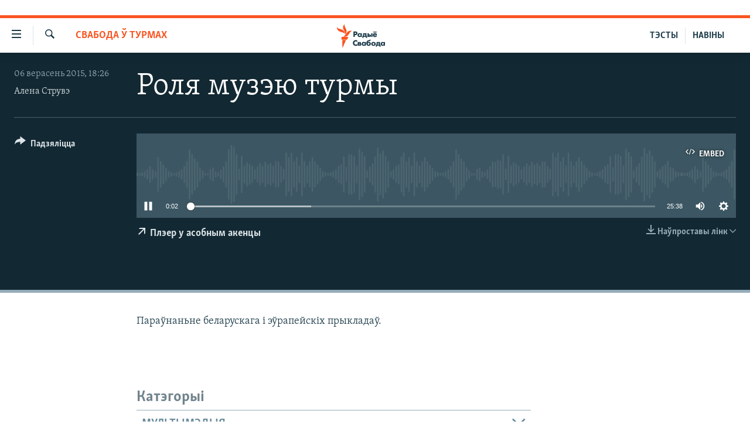

--- FILE ---
content_type: text/html; charset=utf-8
request_url: https://www.svaboda.org/a/27204756.html
body_size: 12332
content:

<!DOCTYPE html>
<html lang="be" dir="ltr" class="no-js">
<head>
<link href="/Content/responsive/RFE/be-BY/RFE-be-BY.css?&amp;av=0.0.0.0&amp;cb=368" rel="stylesheet"/>
<script src="https://tags.svaboda.org/rferl-pangea/prod/utag.sync.js"></script> <script type='text/javascript' src='https://www.youtube.com/iframe_api' async></script>
<link rel="manifest" href="/manifest.json">
<script type="text/javascript">
//a general 'js' detection, must be on top level in <head>, due to CSS performance
document.documentElement.className = "js";
var cacheBuster = "368";
var appBaseUrl = "/";
var imgEnhancerBreakpoints = [0, 144, 256, 408, 650, 1023, 1597];
var isLoggingEnabled = false;
var isPreviewPage = false;
var isLivePreviewPage = false;
if (!isPreviewPage) {
window.RFE = window.RFE || {};
window.RFE.cacheEnabledByParam = window.location.href.indexOf('nocache=1') === -1;
const url = new URL(window.location.href);
const params = new URLSearchParams(url.search);
// Remove the 'nocache' parameter
params.delete('nocache');
// Update the URL without the 'nocache' parameter
url.search = params.toString();
window.history.replaceState(null, '', url.toString());
} else {
window.addEventListener('load', function() {
const links = window.document.links;
for (let i = 0; i < links.length; i++) {
links[i].href = '#';
links[i].target = '_self';
}
})
}
var pwaEnabled = false;
var swCacheDisabled;
</script>
<meta charset="utf-8" />
<title>Роля музэю турмы</title>
<meta name="description" content="Параўнаньне беларускага і эўрапейскіх прыкладаў. " />
<meta name="keywords" content="Свабода ў турмах, " />
<meta name="viewport" content="width=device-width, initial-scale=1.0" />
<meta http-equiv="X-UA-Compatible" content="IE=edge" />
<meta name="robots" content="max-image-preview:large"><meta name="google-site-verification" content="5Mz_Kk58TB70UjzJ7dT4vgK_WYtXvz14arGonoSIVtw" />
<meta name="yandex-verification" content="831c33864193ff5b" />
<link href="https://www.svaboda.org/a/27204753.html" rel="canonical" />
<meta name="apple-mobile-web-app-title" content="Радыё Свабода" />
<meta name="apple-mobile-web-app-status-bar-style" content="black" />
<meta name="apple-itunes-app" content="app-id=1528138495, app-argument=//27204756.ltr" />
<meta content="Роля музэю турмы" property="og:title" />
<meta content="Параўнаньне беларускага і эўрапейскіх прыкладаў. " property="og:description" />
<meta content="article" property="og:type" />
<meta content="https://www.svaboda.org/a/27204756.html" property="og:url" />
<meta content="Радыё Свабода" property="og:site_name" />
<meta content="https://www.facebook.com/svaboda.org" property="article:publisher" />
<meta content="https://www.svaboda.org/Content/responsive/RFE/be-BY/img/top_logo_news.png" property="og:image" />
<meta content="1200" property="og:image:width" />
<meta content="675" property="og:image:height" />
<meta content="site logo" property="og:image:alt" />
<meta content="639500409416371" property="fb:app_id" />
<meta content="Алена Струвэ" name="Author" />
<meta content="player" name="twitter:card" />
<meta content="@svaboda" name="twitter:site" />
<meta content="https://www.svaboda.org/embed/player/article/27204756.html" name="twitter:player" />
<meta content="435" name="twitter:player:width" />
<meta content="314" name="twitter:player:height" />
<meta content="https://rfe-audio.rferl.org/br/2015/09/06/20150906-152616-br065-program.mp3" name="twitter:player:stream" />
<meta content="audio/mp3; codecs=&quot;mp3&quot;" name="twitter:player:stream:content_type" />
<meta content="Роля музэю турмы" name="twitter:title" />
<meta content="Параўнаньне беларускага і эўрапейскіх прыкладаў. " name="twitter:description" />
<link rel="amphtml" href="https://www.svaboda.org/amp/27204756.html" />
<script src="/Scripts/responsive/infographics.b?v=dVbZ-Cza7s4UoO3BqYSZdbxQZVF4BOLP5EfYDs4kqEo1&amp;av=0.0.0.0&amp;cb=368"></script>
<script src="/Scripts/responsive/loader.b?v=Q26XNwrL6vJYKjqFQRDnx01Lk2pi1mRsuLEaVKMsvpA1&amp;av=0.0.0.0&amp;cb=368"></script>
<link rel="icon" type="image/svg+xml" href="/Content/responsive/RFE/img/webApp/favicon.svg" />
<link rel="alternate icon" href="/Content/responsive/RFE/img/webApp/favicon.ico" />
<link rel="mask-icon" color="#ea6903" href="/Content/responsive/RFE/img/webApp/favicon_safari.svg" />
<link rel="apple-touch-icon" sizes="152x152" href="/Content/responsive/RFE/img/webApp/ico-152x152.png" />
<link rel="apple-touch-icon" sizes="144x144" href="/Content/responsive/RFE/img/webApp/ico-144x144.png" />
<link rel="apple-touch-icon" sizes="114x114" href="/Content/responsive/RFE/img/webApp/ico-114x114.png" />
<link rel="apple-touch-icon" sizes="72x72" href="/Content/responsive/RFE/img/webApp/ico-72x72.png" />
<link rel="apple-touch-icon-precomposed" href="/Content/responsive/RFE/img/webApp/ico-57x57.png" />
<link rel="icon" sizes="192x192" href="/Content/responsive/RFE/img/webApp/ico-192x192.png" />
<link rel="icon" sizes="128x128" href="/Content/responsive/RFE/img/webApp/ico-128x128.png" />
<meta name="msapplication-TileColor" content="#ffffff" />
<meta name="msapplication-TileImage" content="/Content/responsive/RFE/img/webApp/ico-144x144.png" />
<link rel="preload" href="/Content/responsive/fonts/Skolar-Lt_LatnCyrl_v2.4.woff" type="font/woff" as="font" crossorigin="anonymous" />
<link rel="alternate" type="application/rss+xml" title="RFE/RL - Top Stories [RSS]" href="/api/" />
<link rel="sitemap" type="application/rss+xml" href="/sitemap.xml" />
</head>
<body class=" nav-no-loaded cc_theme pg-media js-category-to-nav pg-audio nojs-images ">
<script type="text/javascript" >
var analyticsData = {url:"https://www.svaboda.org/a/27204756.html",property_id:"423",article_uid:"27204756",page_title:"Роля музэю турмы",page_type:"scheduleraudio",content_type:"audio",subcontent_type:"scheduleraudio",last_modified:"2015-09-06 15:26:16Z",pub_datetime:"2015-09-06 15:26:16Z",pub_year:"2015",pub_month:"09",pub_day:"06",pub_hour:"15",pub_weekday:"Sunday",section:"свабода ў турмах",english_section:"liberty_in_prisons",byline:"Алена Струвэ",categories:"liberty_in_prisons",domain:"www.svaboda.org",language:"Belarusian",language_service:"RFERL Belarusian",platform:"web",copied:"no",copied_article:"",copied_title:"",runs_js:"Yes",cms_release:"8.44.0.0.368",enviro_type:"prod",slug:"",entity:"RFE",short_language_service:"BEL",platform_short:"W",page_name:"Роля музэю турмы"};
</script>
<noscript><iframe src="https://www.googletagmanager.com/ns.html?id=GTM-WXZBPZ" height="0" width="0" style="display:none;visibility:hidden"></iframe></noscript><script type="text/javascript" data-cookiecategory="analytics">
var gtmEventObject = Object.assign({}, analyticsData, {event: 'page_meta_ready'});window.dataLayer = window.dataLayer || [];window.dataLayer.push(gtmEventObject);
if (top.location === self.location) { //if not inside of an IFrame
var renderGtm = "true";
if (renderGtm === "true") {
(function(w,d,s,l,i){w[l]=w[l]||[];w[l].push({'gtm.start':new Date().getTime(),event:'gtm.js'});var f=d.getElementsByTagName(s)[0],j=d.createElement(s),dl=l!='dataLayer'?'&l='+l:'';j.async=true;j.src='//www.googletagmanager.com/gtm.js?id='+i+dl;f.parentNode.insertBefore(j,f);})(window,document,'script','dataLayer','GTM-WXZBPZ');
}
}
</script>
<!--Analytics tag js version start-->
<script type="text/javascript" data-cookiecategory="analytics">
var utag_data = Object.assign({}, analyticsData, {});
if(typeof(TealiumTagFrom)==='function' && typeof(TealiumTagSearchKeyword)==='function') {
var utag_from=TealiumTagFrom();var utag_searchKeyword=TealiumTagSearchKeyword();
if(utag_searchKeyword!=null && utag_searchKeyword!=='' && utag_data["search_keyword"]==null) utag_data["search_keyword"]=utag_searchKeyword;if(utag_from!=null && utag_from!=='') utag_data["from"]=TealiumTagFrom();}
if(window.top!== window.self&&utag_data.page_type==="snippet"){utag_data.page_type = 'iframe';}
try{if(window.top!==window.self&&window.self.location.hostname===window.top.location.hostname){utag_data.platform = 'self-embed';utag_data.platform_short = 'se';}}catch(e){if(window.top!==window.self&&window.self.location.search.includes("platformType=self-embed")){utag_data.platform = 'cross-promo';utag_data.platform_short = 'cp';}}
(function(a,b,c,d){ a="https://tags.svaboda.org/rferl-pangea/prod/utag.js"; b=document;c="script";d=b.createElement(c);d.src=a;d.type="text/java"+c;d.async=true; a=b.getElementsByTagName(c)[0];a.parentNode.insertBefore(d,a); })();
</script>
<!--Analytics tag js version end-->
<!-- Analytics tag management NoScript -->
<noscript>
<img style="position: absolute; border: none;" src="https://ssc.svaboda.org/b/ss/bbgprod,bbgentityrferl/1/G.4--NS/589229490?pageName=rfe%3abel%3aw%3ascheduleraudio%3a%d0%a0%d0%be%d0%bb%d1%8f%20%d0%bc%d1%83%d0%b7%d1%8d%d1%8e%20%d1%82%d1%83%d1%80%d0%bc%d1%8b&amp;c6=%d0%a0%d0%be%d0%bb%d1%8f%20%d0%bc%d1%83%d0%b7%d1%8d%d1%8e%20%d1%82%d1%83%d1%80%d0%bc%d1%8b&amp;v36=8.44.0.0.368&amp;v6=D=c6&amp;g=https%3a%2f%2fwww.svaboda.org%2fa%2f27204756.html&amp;c1=D=g&amp;v1=D=g&amp;events=event1&amp;c16=rferl%20belarusian&amp;v16=D=c16&amp;c5=liberty_in_prisons&amp;v5=D=c5&amp;ch=%d0%a1%d0%b2%d0%b0%d0%b1%d0%be%d0%b4%d0%b0%20%d1%9e%20%d1%82%d1%83%d1%80%d0%bc%d0%b0%d1%85&amp;c15=belarusian&amp;v15=D=c15&amp;c4=audio&amp;v4=D=c4&amp;c14=27204756&amp;v14=D=c14&amp;v20=no&amp;c17=web&amp;v17=D=c17&amp;mcorgid=518abc7455e462b97f000101%40adobeorg&amp;server=www.svaboda.org&amp;pageType=D=c4&amp;ns=bbg&amp;v29=D=server&amp;v25=rfe&amp;v30=423&amp;v105=D=User-Agent " alt="analytics" width="1" height="1" /></noscript>
<!-- End of Analytics tag management NoScript -->
<div class="google-translate-container">
<div id="google_translate_element" data-page-language="be" data-included-languages="ru,be"></div>
</div>
<!--*** Accessibility links - For ScreenReaders only ***-->
<section>
<div class="sr-only">
<h2>Лінкі ўнівэрсальнага доступу</h2>
<ul>
<li><a href="#content" data-disable-smooth-scroll="1">Перайсьці да галоўнага зьместу</a></li>
<li><a href="#navigation" data-disable-smooth-scroll="1">Перайсьці да галоўнай навігацыі</a></li>
<li><a href="#txtHeaderSearch" data-disable-smooth-scroll="1">Перайсьці да пошуку</a></li>
</ul>
</div>
</section>
<div dir="ltr">
<div id="page">
<aside>
<div class="ctc-message pos-fix">
<div class="ctc-message__inner">Спасылка скапіявалася</div>
</div>
</aside>
<div class="hdr-20 hdr-20--big">
<div class="hdr-20__inner">
<div class="hdr-20__max pos-rel">
<div class="hdr-20__side hdr-20__side--primary d-flex">
<label data-for="main-menu-ctrl" data-switcher-trigger="true" data-switch-target="main-menu-ctrl" class="burger hdr-trigger pos-rel trans-trigger" data-trans-evt="click" data-trans-id="menu">
<span class="ico ico-close hdr-trigger__ico hdr-trigger__ico--close burger__ico burger__ico--close"></span>
<span class="ico ico-menu hdr-trigger__ico hdr-trigger__ico--open burger__ico burger__ico--open"></span>
</label>
<div class="menu-pnl pos-fix trans-target" data-switch-target="main-menu-ctrl" data-trans-id="menu">
<div class="menu-pnl__inner">
<nav class="main-nav menu-pnl__item menu-pnl__item--first">
<ul class="main-nav__list accordeon" data-analytics-tales="false" data-promo-name="link" data-location-name="nav,secnav">
<li class="main-nav__item accordeon__item" data-switch-target="menu-item-612">
<label class="main-nav__item-name main-nav__item-name--label accordeon__control-label" data-switcher-trigger="true" data-for="menu-item-612">
Навіны
<span class="ico ico-chevron-down main-nav__chev"></span>
</label>
<div class="main-nav__sub-list">
<a class="main-nav__item-name main-nav__item-name--link main-nav__item-name--sub" href="/naviny" title="Усе навіны" data-item-name="all-news" >Усе навіны</a>
<a class="main-nav__item-name main-nav__item-name--link main-nav__item-name--sub" href="/video-photo" title="Відэа і фота" data-item-name="videa" >Відэа і фота</a>
<a class="main-nav__item-name main-nav__item-name--link main-nav__item-name--sub" href="/people" title="Людзі" data-item-name="Society" >Людзі</a>
<a class="main-nav__item-name main-nav__item-name--link main-nav__item-name--sub" href="/politics" title="Палітыка" data-item-name="Politics" >Палітыка</a>
<a class="main-nav__item-name main-nav__item-name--link main-nav__item-name--sub" href="/economy" title="Эканоміка" data-item-name="Economics" >Эканоміка</a>
<a class="main-nav__item-name main-nav__item-name--link main-nav__item-name--sub" href="/russian-aggression-against-ukraine" title="Вайна" data-item-name="ahresija-raseji" >Вайна</a>
<a class="main-nav__item-name main-nav__item-name--link main-nav__item-name--sub" href="/belarusians-at-war" title="Беларусы на вайне" data-item-name="belarusy-na-vajnie" >Беларусы на вайне</a>
<a class="main-nav__item-name main-nav__item-name--link main-nav__item-name--sub" href="/political-prisoners" title="Палітвязьні" data-item-name="palitviazni" >Палітвязьні</a>
<a class="main-nav__item-name main-nav__item-name--link main-nav__item-name--sub" href="/culture" title="Культура" data-item-name="Culture" >Культура</a>
<a class="main-nav__item-name main-nav__item-name--link main-nav__item-name--sub" href="/calendar" title="Каляндар" data-item-name="uzo-sionnia" >Каляндар</a>
</div>
</li>
<li class="main-nav__item accordeon__item" data-switch-target="menu-item-3364">
<label class="main-nav__item-name main-nav__item-name--label accordeon__control-label" data-switcher-trigger="true" data-for="menu-item-3364">
Толькі на свабодзе
<span class="ico ico-chevron-down main-nav__chev"></span>
</label>
<div class="main-nav__sub-list">
<a class="main-nav__item-name main-nav__item-name--link main-nav__item-name--sub" href="/testy" title="Тэсты" data-item-name="Quizzes" >Тэсты</a>
<a class="main-nav__item-name main-nav__item-name--link main-nav__item-name--sub" href="/opinion" title="Блогі" data-item-name="blog" >Блогі</a>
<a class="main-nav__item-name main-nav__item-name--link main-nav__item-name--sub" href="/history-on-liberty" title="ГІСТОРЫЯ НА СВАБОДЗЕ" data-item-name="history-on-liberty" >ГІСТОРЫЯ НА СВАБОДЗЕ</a>
<a class="main-nav__item-name main-nav__item-name--link main-nav__item-name--sub" href="https://www.svaboda.org/padkasty" title="падкасты" data-item-name="podcasts" >падкасты</a>
<a class="main-nav__item-name main-nav__item-name--link main-nav__item-name--sub" href="/library" title="Кнігі" data-item-name="books" >Кнігі</a>
<a class="main-nav__item-name main-nav__item-name--link main-nav__item-name--sub" href="https://www.svaboda.org/a/32183339.html" title="Аўдыёкнігі" >Аўдыёкнігі</a>
<a class="main-nav__item-name main-nav__item-name--link main-nav__item-name--sub" href="https://www.youtube.com/channel/UCQtg_BBCxa_iGaddhQ7_jyg" title="PREMIUM" >PREMIUM</a>
<a class="main-nav__item-name main-nav__item-name--link main-nav__item-name--sub" href="/Belarusian-language" title="МОВА" data-item-name="mova" >МОВА</a>
<a class="main-nav__item-name main-nav__item-name--link main-nav__item-name--sub" href="/z/622" title="НА ХВАЛЯХ СВАБОДЫ" data-item-name="_60thanniversary" >НА ХВАЛЯХ СВАБОДЫ</a>
</div>
</li>
<li class="main-nav__item accordeon__item" data-switch-target="menu-item-3365">
<label class="main-nav__item-name main-nav__item-name--label accordeon__control-label" data-switcher-trigger="true" data-for="menu-item-3365">
Сувязь
<span class="ico ico-chevron-down main-nav__chev"></span>
</label>
<div class="main-nav__sub-list">
<a class="main-nav__item-name main-nav__item-name--link main-nav__item-name--sub" href="/circumvent-censorship" title="Абысьці блякаваньне" data-item-name="how-to-circumvent-censorship" >Абысьці блякаваньне</a>
<a class="main-nav__item-name main-nav__item-name--link main-nav__item-name--sub" href="/suviaz-z-redakcyjaj" title="Падзяліцца інфармацыяй" data-item-name="Contact us safely" >Падзяліцца інфармацыяй</a>
</div>
</li>
<li class="main-nav__item accordeon__item" data-switch-target="menu-item-1453">
<label class="main-nav__item-name main-nav__item-name--label accordeon__control-label" data-switcher-trigger="true" data-for="menu-item-1453">
ПАДПІСАЦЦА
<span class="ico ico-chevron-down main-nav__chev"></span>
</label>
<div class="main-nav__sub-list">
<a class="main-nav__item-name main-nav__item-name--link main-nav__item-name--sub" href="/rss.html?tab=Rss" title="RSS" >RSS</a>
<a class="main-nav__item-name main-nav__item-name--link main-nav__item-name--sub" href="https://www.svaboda.org/padkasty" title="падкасты" >падкасты</a>
<a class="main-nav__item-name main-nav__item-name--link main-nav__item-name--sub" href="http://facebook.com/svaboda.org" title="facebook" target="_blank" rel="noopener">facebook</a>
<a class="main-nav__item-name main-nav__item-name--link main-nav__item-name--sub" href="http://twitter.com/svaboda" title="twitter" target="_blank" rel="noopener">twitter</a>
</div>
</li>
</ul>
</nav>
<div class="menu-pnl__item menu-pnl__item--social">
<h5 class="menu-pnl__sub-head">Сачыце за абнаўленьнямі</h5>
<a href="https://www.facebook.com/svaboda.org" title="Мы на Фэйсбуку" data-analytics-text="follow_on_facebook" class="btn btn--rounded btn--social-inverted menu-pnl__btn js-social-btn btn-facebook" target="_blank" rel="noopener">
<span class="ico ico-facebook-alt ico--rounded"></span>
</a>
<a href="https://twitter.com/svaboda" title="Мы на Твітэры" data-analytics-text="follow_on_twitter" class="btn btn--rounded btn--social-inverted menu-pnl__btn js-social-btn btn-twitter" target="_blank" rel="noopener">
<span class="ico ico-twitter ico--rounded"></span>
</a>
<a href="https://www.youtube.com/channel/UC5rVi7GRsGLGNK2T2JzwoFA?sub_confirmation=1" title="Мы на Youtube" data-analytics-text="follow_on_youtube" class="btn btn--rounded btn--social-inverted menu-pnl__btn js-social-btn btn-youtube" target="_blank" rel="noopener">
<span class="ico ico-youtube ico--rounded"></span>
</a>
<a href="https://soundcloud.com/svaboda" title="Мы на SoundCloud" data-analytics-text="follow_on_soundcloud" class="btn btn--rounded btn--social-inverted menu-pnl__btn js-social-btn btn-soundcloud" target="_blank" rel="noopener">
<span class="ico ico-soundcloud ico--rounded"></span>
</a>
<a href="https://www.instagram.com/radiosvaboda/" title="Мы на Instagram" data-analytics-text="follow_on_instagram" class="btn btn--rounded btn--social-inverted menu-pnl__btn js-social-btn btn-instagram" target="_blank" rel="noopener">
<span class="ico ico-instagram ico--rounded"></span>
</a>
<a href="https://t.me/radiosvaboda" title="Мы на Telegram" data-analytics-text="follow_on_telegram" class="btn btn--rounded btn--social-inverted menu-pnl__btn js-social-btn btn-telegram" target="_blank" rel="noopener">
<span class="ico ico-telegram ico--rounded"></span>
</a>
</div>
<div class="menu-pnl__item">
<a href="/navigation/allsites" class="menu-pnl__item-link">
<span class="ico ico-languages "></span>
Усе сайты РС/РСЭ
</a>
</div>
</div>
</div>
<label data-for="top-search-ctrl" data-switcher-trigger="true" data-switch-target="top-search-ctrl" class="top-srch-trigger hdr-trigger">
<span class="ico ico-close hdr-trigger__ico hdr-trigger__ico--close top-srch-trigger__ico top-srch-trigger__ico--close"></span>
<span class="ico ico-search hdr-trigger__ico hdr-trigger__ico--open top-srch-trigger__ico top-srch-trigger__ico--open"></span>
</label>
<div class="srch-top srch-top--in-header" data-switch-target="top-search-ctrl">
<div class="container">
<form action="/s" class="srch-top__form srch-top__form--in-header" id="form-topSearchHeader" method="get" role="search"><label for="txtHeaderSearch" class="sr-only">Шукаць</label>
<input type="text" id="txtHeaderSearch" name="k" placeholder="шукаць тэкст..." accesskey="s" value="" class="srch-top__input analyticstag-event" onkeydown="if (event.keyCode === 13) { FireAnalyticsTagEventOnSearch('search', $dom.get('#txtHeaderSearch')[0].value) }" />
<button title="Шукаць" type="submit" class="btn btn--top-srch analyticstag-event" onclick="FireAnalyticsTagEventOnSearch('search', $dom.get('#txtHeaderSearch')[0].value) ">
<span class="ico ico-search"></span>
</button></form>
</div>
</div>
<a href="/" class="main-logo-link">
<img src="/Content/responsive/RFE/be-BY/img/logo-compact.svg" class="main-logo main-logo--comp" alt="site logo">
<img src="/Content/responsive/RFE/be-BY/img/logo.svg" class="main-logo main-logo--big" alt="site logo">
</a>
</div>
<div class="hdr-20__side hdr-20__side--secondary d-flex">
<a href="/z/16621" title="НАВІНЫ" class="hdr-20__secondary-item hdr-20__secondary-item--lang" data-item-name="satellite">
НАВІНЫ
</a>
<a href="https://www.svaboda.org/testy" title="ТЭСТЫ" class="hdr-20__secondary-item hdr-20__secondary-item--lang" data-item-name="satellite">
ТЭСТЫ
</a>
<a href="/s" title="Шукаць" class="hdr-20__secondary-item hdr-20__secondary-item--search" data-item-name="search">
<span class="ico ico-search hdr-20__secondary-icon hdr-20__secondary-icon--search"></span>
</a>
<div class="srch-bottom">
<form action="/s" class="srch-bottom__form d-flex" id="form-bottomSearch" method="get" role="search"><label for="txtSearch" class="sr-only">Шукаць</label>
<input type="search" id="txtSearch" name="k" placeholder="шукаць тэкст..." accesskey="s" value="" class="srch-bottom__input analyticstag-event" onkeydown="if (event.keyCode === 13) { FireAnalyticsTagEventOnSearch('search', $dom.get('#txtSearch')[0].value) }" />
<button title="Шукаць" type="submit" class="btn btn--bottom-srch analyticstag-event" onclick="FireAnalyticsTagEventOnSearch('search', $dom.get('#txtSearch')[0].value) ">
<span class="ico ico-search"></span>
</button></form>
</div>
</div>
<img src="/Content/responsive/RFE/be-BY/img/logo-print.gif" class="logo-print" alt="site logo">
<img src="/Content/responsive/RFE/be-BY/img/logo-print_color.png" class="logo-print logo-print--color" alt="site logo">
</div>
</div>
</div>
<script>
if (document.body.className.indexOf('pg-home') > -1) {
var nav2In = document.querySelector('.hdr-20__inner');
var nav2Sec = document.querySelector('.hdr-20__side--secondary');
var secStyle = window.getComputedStyle(nav2Sec);
if (nav2In && window.pageYOffset < 150 && secStyle['position'] !== 'fixed') {
nav2In.classList.add('hdr-20__inner--big')
}
}
</script>
<div class="c-hlights c-hlights--breaking c-hlights--no-item" data-hlight-display="mobile,desktop">
<div class="c-hlights__wrap container p-0">
<div class="c-hlights__nav">
<a role="button" href="#" title="Папярэдняя старонка">
<span class="ico ico-chevron-backward m-0"></span>
<span class="sr-only">Папярэдняя старонка</span>
</a>
<a role="button" href="#" title="Наступная старонка">
<span class="ico ico-chevron-forward m-0"></span>
<span class="sr-only">Наступная старонка</span>
</a>
</div>
<span class="c-hlights__label">
<span class="">Гарачыя навіны!</span>
<span class="switcher-trigger">
<label data-for="more-less-1" data-switcher-trigger="true" class="switcher-trigger__label switcher-trigger__label--more p-b-0" title="Паказаць яшчэ">
<span class="ico ico-chevron-down"></span>
</label>
<label data-for="more-less-1" data-switcher-trigger="true" class="switcher-trigger__label switcher-trigger__label--less p-b-0" title="Паказаць менш">
<span class="ico ico-chevron-up"></span>
</label>
</span>
</span>
<ul class="c-hlights__items switcher-target" data-switch-target="more-less-1">
</ul>
</div>
</div> <div id="content">
<div class="media-container">
<div class="container">
<div class="hdr-container">
<div class="row">
<div class="col-category col-xs-12 col-md-2 pull-left"> <div class="category js-category">
<a class="" href="/z/7729">Свабода ў турмах</a> </div>
</div><div class="col-title col-xs-12 col-lg-10 pull-right"> <h1 class="">
Роля музэю турмы
</h1>
</div><div class="col-publishing-details col-xs-12 col-md-2 pull-left"> <div class="publishing-details ">
<div class="published">
<span class="date" >
<time pubdate="pubdate" datetime="2015-09-06T18:26:16+03:00">
06 верасень 2015, 18:26
</time>
</span>
</div>
<div class="links">
<ul class="links__list links__list--column">
<li class="links__item">
<a class="links__item-link" href="/author/алена-струвэ/urmpm" title="Алена Струвэ">Алена Струвэ</a>
</li>
</ul>
</div>
</div>
</div><div class="col-lg-12 separator"> <div class="separator">
<hr class="title-line" />
</div>
</div><div class="col-multimedia col-xs-12 col-md-10 pull-right"> <div class="media-pholder media-pholder--audio ">
<div class="c-sticky-container" data-poster="">
<div class="c-sticky-element" data-sp_api="pangea-video" data-persistent data-persistent-browse-out >
<div class="c-mmp c-mmp--enabled c-mmp--loading c-mmp--audio c-mmp--detail c-sticky-element__swipe-el"
data-player_id="" data-title="Роля музэю турмы" data-hide-title="False"
data-breakpoint_s="320" data-breakpoint_m="640" data-breakpoint_l="992"
data-hlsjs-src="/Scripts/responsive/hls.b"
data-bypass-dash-for-vod="true"
data-bypass-dash-for-live-video="true"
data-bypass-dash-for-live-audio="true"
id="player27204756">
<div class="c-mmp__poster js-poster">
</div>
<a class="c-mmp__fallback-link" href="https://rfe-audio.rferl.org/br/2015/09/06/20150906-152616-br065-program.mp3">
<span class="c-mmp__fallback-link-icon">
<span class="ico ico-audio"></span>
</span>
</a>
<div class="c-spinner">
<img src="/Content/responsive/img/player-spinner.png" alt="пачакайце" title="пачакайце" />
</div>
<div class="c-mmp__player">
<audio src="https://rfe-audio.rferl.org/br/2015/09/06/20150906-152616-br065-program.mp3" data-fallbacksrc="" data-fallbacktype="" data-type="audio/mp3" data-info="64 kbps" data-sources="[{&quot;AmpSrc&quot;:&quot;https://rfe-audio.rferl.org/br/2015/09/06/20150906-152616-br065-program_hq.mp3&quot;,&quot;Src&quot;:&quot;https://rfe-audio.rferl.org/br/2015/09/06/20150906-152616-br065-program_hq.mp3&quot;,&quot;Type&quot;:&quot;audio/mp3&quot;,&quot;DataInfo&quot;:&quot;128 kbps&quot;,&quot;Url&quot;:null,&quot;BlockAutoTo&quot;:null,&quot;BlockAutoFrom&quot;:null}]" data-pub_datetime="2015-09-07 08:30:00Z" data-lt-on-play="0" data-lt-url="" data-autoplay data-preload webkit-playsinline="webkit-playsinline" playsinline="playsinline" style="width:100%;height:140px" title="Роля музэю турмы">
</audio>
</div>
<div class="c-mmp__overlay c-mmp__overlay--title c-mmp__overlay--partial c-mmp__overlay--disabled c-mmp__overlay--slide-from-top js-c-mmp__title-overlay">
<span class="c-mmp__overlay-actions c-mmp__overlay-actions-top js-overlay-actions">
<span class="c-mmp__overlay-actions-link c-mmp__overlay-actions-link--embed js-btn-embed-overlay" title="Embed">
<span class="c-mmp__overlay-actions-link-ico ico ico-embed-code"></span>
<span class="c-mmp__overlay-actions-link-text">Embed</span>
</span>
<span class="c-mmp__overlay-actions-link c-mmp__overlay-actions-link--close-sticky c-sticky-element__close-el" title="close">
<span class="c-mmp__overlay-actions-link-ico ico ico-close"></span>
</span>
</span>
<div class="c-mmp__overlay-title js-overlay-title">
<h5 class="c-mmp__overlay-media-title">
<a class="js-media-title-link" href="/a/27204756.html" target="_blank" rel="noopener" title="Роля музэю турмы">Роля музэю турмы</a>
</h5>
</div>
</div>
<div class="c-mmp__overlay c-mmp__overlay--sharing c-mmp__overlay--disabled c-mmp__overlay--slide-from-bottom js-c-mmp__sharing-overlay">
<span class="c-mmp__overlay-actions">
<span class="c-mmp__overlay-actions-link c-mmp__overlay-actions-link--embed js-btn-embed-overlay" title="Embed">
<span class="c-mmp__overlay-actions-link-ico ico ico-embed-code"></span>
<span class="c-mmp__overlay-actions-link-text">Embed</span>
</span>
<span class="c-mmp__overlay-actions-link c-mmp__overlay-actions-link--close js-btn-close-overlay" title="close">
<span class="c-mmp__overlay-actions-link-ico ico ico-close"></span>
</span>
</span>
<div class="c-mmp__overlay-tabs">
<div class="c-mmp__overlay-tab c-mmp__overlay-tab--disabled c-mmp__overlay-tab--slide-backward js-tab-embed-overlay" data-trigger="js-btn-embed-overlay" data-embed-source="//www.svaboda.org/embed/player/0/27204756.html?type=audio" role="form">
<div class="c-mmp__overlay-body c-mmp__overlay-body--centered-vertical">
<div class="column">
<div class="c-mmp__status-msg ta-c js-message-embed-code-copied" role="tooltip">
The code has been copied to your clipboard.
</div>
<div class="c-mmp__form-group ta-c">
<input type="text" name="embed_code" class="c-mmp__input-text js-embed-code" dir="ltr" value="" readonly />
<span class="c-mmp__input-btn js-btn-copy-embed-code" title="Copy to clipboard"><span class="ico ico-content-copy"></span></span>
</div>
</div>
</div>
</div>
<div class="c-mmp__overlay-tab c-mmp__overlay-tab--disabled c-mmp__overlay-tab--slide-forward js-tab-sharing-overlay" data-trigger="js-btn-sharing-overlay" role="form">
<div class="c-mmp__overlay-body c-mmp__overlay-body--centered-vertical">
<div class="column">
<div class="c-mmp__status-msg ta-c js-message-share-url-copied" role="tooltip">
The URL has been copied to your clipboard
</div>
<div class="not-apply-to-sticky audio-fl-bwd">
<aside class="player-content-share share share--mmp" role="complementary"
data-share-url="https://www.svaboda.org/a/27204756.html" data-share-title="Роля музэю турмы" data-share-text="">
<ul class="share__list">
<li class="share__item">
<a href="https://facebook.com/sharer.php?u=https%3a%2f%2fwww.svaboda.org%2fa%2f27204756.html"
data-analytics-text="share_on_facebook"
title="Facebook" target="_blank"
class="btn bg-transparent js-social-btn">
<span class="ico ico-facebook fs_xl "></span>
</a>
</li>
<li class="share__item">
<a href="https://twitter.com/share?url=https%3a%2f%2fwww.svaboda.org%2fa%2f27204756.html&amp;text=%d0%a0%d0%be%d0%bb%d1%8f+%d0%bc%d1%83%d0%b7%d1%8d%d1%8e+%d1%82%d1%83%d1%80%d0%bc%d1%8b"
data-analytics-text="share_on_twitter"
title="X (Twitter)" target="_blank"
class="btn bg-transparent js-social-btn">
<span class="ico ico-twitter fs_xl "></span>
</a>
</li>
<li class="share__item">
<a href="/a/27204756.html" title="Share this media" class="btn bg-transparent" target="_blank" rel="noopener">
<span class="ico ico-ellipsis fs_xl "></span>
</a>
</li>
</ul>
</aside>
</div>
<hr class="c-mmp__separator-line audio-fl-bwd xs-hidden s-hidden" />
<div class="c-mmp__form-group ta-c audio-fl-bwd xs-hidden s-hidden">
<input type="text" name="share_url" class="c-mmp__input-text js-share-url" value="https://www.svaboda.org/a/27204756.html" dir="ltr" readonly />
<span class="c-mmp__input-btn js-btn-copy-share-url" title="Copy to clipboard"><span class="ico ico-content-copy"></span></span>
</div>
</div>
</div>
</div>
</div>
</div>
<div class="c-mmp__overlay c-mmp__overlay--settings c-mmp__overlay--disabled c-mmp__overlay--slide-from-bottom js-c-mmp__settings-overlay">
<span class="c-mmp__overlay-actions">
<span class="c-mmp__overlay-actions-link c-mmp__overlay-actions-link--close js-btn-close-overlay" title="close">
<span class="c-mmp__overlay-actions-link-ico ico ico-close"></span>
</span>
</span>
<div class="c-mmp__overlay-body c-mmp__overlay-body--centered-vertical">
<div class="column column--scrolling js-sources"></div>
</div>
</div>
<div class="c-mmp__overlay c-mmp__overlay--disabled js-c-mmp__disabled-overlay">
<div class="c-mmp__overlay-body c-mmp__overlay-body--centered-vertical">
<div class="column">
<p class="ta-c"><span class="ico ico-clock"></span>No media source currently available</p>
</div>
</div>
</div>
<div class="c-mmp__cpanel-container js-cpanel-container">
<div class="c-mmp__cpanel c-mmp__cpanel--hidden">
<div class="c-mmp__cpanel-playback-controls">
<span class="c-mmp__cpanel-btn c-mmp__cpanel-btn--play js-btn-play" title="play">
<span class="ico ico-play m-0"></span>
</span>
<span class="c-mmp__cpanel-btn c-mmp__cpanel-btn--pause js-btn-pause" title="pause">
<span class="ico ico-pause m-0"></span>
</span>
</div>
<div class="c-mmp__cpanel-progress-controls">
<span class="c-mmp__cpanel-progress-controls-current-time js-current-time" dir="ltr">0:00</span>
<span class="c-mmp__cpanel-progress-controls-duration js-duration" dir="ltr">
0:25:38
</span>
<span class="c-mmp__indicator c-mmp__indicator--horizontal" dir="ltr">
<span class="c-mmp__indicator-lines js-progressbar">
<span class="c-mmp__indicator-line c-mmp__indicator-line--range js-playback-range" style="width:100%"></span>
<span class="c-mmp__indicator-line c-mmp__indicator-line--buffered js-playback-buffered" style="width:0%"></span>
<span class="c-mmp__indicator-line c-mmp__indicator-line--tracked js-playback-tracked" style="width:0%"></span>
<span class="c-mmp__indicator-line c-mmp__indicator-line--played js-playback-played" style="width:0%"></span>
<span class="c-mmp__indicator-line c-mmp__indicator-line--live js-playback-live"><span class="strip"></span></span>
<span class="c-mmp__indicator-btn ta-c js-progressbar-btn">
<button class="c-mmp__indicator-btn-pointer" type="button"></button>
</span>
<span class="c-mmp__badge c-mmp__badge--tracked-time c-mmp__badge--hidden js-progressbar-indicator-badge" dir="ltr" style="left:0%">
<span class="c-mmp__badge-text js-progressbar-indicator-badge-text">0:00</span>
</span>
</span>
</span>
</div>
<div class="c-mmp__cpanel-additional-controls">
<span class="c-mmp__cpanel-additional-controls-volume js-volume-controls">
<span class="c-mmp__cpanel-btn c-mmp__cpanel-btn--volume js-btn-volume" title="volume">
<span class="ico ico-volume-unmuted m-0"></span>
</span>
<span class="c-mmp__indicator c-mmp__indicator--vertical js-volume-panel" dir="ltr">
<span class="c-mmp__indicator-lines js-volumebar">
<span class="c-mmp__indicator-line c-mmp__indicator-line--range js-volume-range" style="height:100%"></span>
<span class="c-mmp__indicator-line c-mmp__indicator-line--volume js-volume-level" style="height:0%"></span>
<span class="c-mmp__indicator-slider">
<span class="c-mmp__indicator-btn ta-c c-mmp__indicator-btn--hidden js-volumebar-btn">
<button class="c-mmp__indicator-btn-pointer" type="button"></button>
</span>
</span>
</span>
</span>
</span>
<div class="c-mmp__cpanel-additional-controls-settings js-settings-controls">
<span class="c-mmp__cpanel-btn c-mmp__cpanel-btn--settings-overlay js-btn-settings-overlay" title="source switch">
<span class="ico ico-settings m-0"></span>
</span>
<span class="c-mmp__cpanel-btn c-mmp__cpanel-btn--settings-expand js-btn-settings-expand" title="source switch">
<span class="ico ico-settings m-0"></span>
</span>
<div class="c-mmp__expander c-mmp__expander--sources js-c-mmp__expander--sources">
<div class="c-mmp__expander-content js-sources"></div>
</div>
</div>
</div>
</div>
</div>
</div>
</div>
</div>
<div class="media-download">
<div class="simple-menu">
<span class="handler">
<span class="ico ico-download"></span>
<span class="label">Наўпроставы лінк</span>
<span class="ico ico-chevron-down"></span>
</span>
<div class="inner">
<ul class="subitems">
<li class="subitem">
<a href="https://rfe-audio.rferl.org/br/2015/09/06/20150906-152616-br065-program.ra?download=1" title="34 kbps | Real Audio" class="handler"
onclick="FireAnalyticsTagEventOnDownload(this, 'audio', 27204756, 'Роля музэю турмы', null, 'Алена Струвэ', '2015', '09', '07')">
34 kbps | Real Audio
</a>
</li>
<li class="subitem">
<a href="https://rfe-audio.rferl.org/br/2015/09/06/20150906-152616-br065-program.wma?download=1" title="36 kbps | Windows Media" class="handler"
onclick="FireAnalyticsTagEventOnDownload(this, 'audio', 27204756, 'Роля музэю турмы', null, 'Алена Струвэ', '2015', '09', '07')">
36 kbps | Windows Media
</a>
</li>
<li class="subitem">
<a href="https://rfe-audio.rferl.org/br/2015/09/06/20150906-152616-br065-program.mp3?download=1" title="64 kbps | MP3" class="handler"
onclick="FireAnalyticsTagEventOnDownload(this, 'audio', 27204756, 'Роля музэю турмы', null, 'Алена Струвэ', '2015', '09', '07')">
64 kbps | MP3
</a>
</li>
<li class="subitem">
<a href="https://rfe-audio.rferl.org/br/2015/09/06/20150906-152616-br065-program_hq.mp3?download=1" title="128 kbps | MP3" class="handler"
onclick="FireAnalyticsTagEventOnDownload(this, 'audio', 27204756, 'Роля музэю турмы', null, 'Алена Струвэ', '2015', '09', '07')">
128 kbps | MP3
</a>
</li>
</ul>
</div>
</div>
</div>
<button class="btn btn--link btn-popout-player" data-default-display="block" data-popup-url="/pp/27204756/ppt0.html" title="Плэер у асобным акенцы">
<span class="ico ico-arrow-top-right"></span>
<span class="text">Плэер у асобным акенцы</span>
</button>
</div>
</div><div class="col-xs-12 col-md-2 pull-left article-share pos-rel"> <div class="share--box">
<div class="sticky-share-container" style="display:none">
<div class="container">
<a href="https://www.svaboda.org" id="logo-sticky-share">&nbsp;</a>
<div class="pg-title pg-title--sticky-share">
Роля музэю турмы
</div>
<div class="sticked-nav-actions">
<!--This part is for sticky navigation display-->
<p class="buttons link-content-sharing p-0 ">
<button class="btn btn--link btn-content-sharing p-t-0 " id="btnContentSharing" value="text" role="Button" type="" title="Паказаць больш варыянтаў падзяліцца">
<span class="ico ico-share ico--l"></span>
<span class="btn__text ">
Падзяліцца
</span>
</button>
</p>
<aside class="content-sharing js-content-sharing js-content-sharing--apply-sticky content-sharing--sticky"
role="complementary"
data-share-url="https://www.svaboda.org/a/27204756.html" data-share-title="Роля музэю турмы" data-share-text="Параўнаньне беларускага і эўрапейскіх прыкладаў. ">
<div class="content-sharing__popover">
<h6 class="content-sharing__title">Падзяліцца</h6>
<button href="#close" id="btnCloseSharing" class="btn btn--text-like content-sharing__close-btn">
<span class="ico ico-close ico--l"></span>
</button>
<ul class="content-sharing__list">
<li class="content-sharing__item">
<div class="ctc ">
<input type="text" class="ctc__input" readonly="readonly">
<a href="" js-href="https://www.svaboda.org/a/27204756.html" class="content-sharing__link ctc__button">
<span class="ico ico-copy-link ico--rounded ico--s"></span>
<span class="content-sharing__link-text">Капіяваць спасылку</span>
</a>
</div>
</li>
<li class="content-sharing__item">
<a href="https://facebook.com/sharer.php?u=https%3a%2f%2fwww.svaboda.org%2fa%2f27204756.html"
data-analytics-text="share_on_facebook"
title="Facebook" target="_blank"
class="content-sharing__link js-social-btn">
<span class="ico ico-facebook ico--rounded ico--s"></span>
<span class="content-sharing__link-text">Facebook</span>
</a>
</li>
<li class="content-sharing__item">
<a href="https://twitter.com/share?url=https%3a%2f%2fwww.svaboda.org%2fa%2f27204756.html&amp;text=%d0%a0%d0%be%d0%bb%d1%8f+%d0%bc%d1%83%d0%b7%d1%8d%d1%8e+%d1%82%d1%83%d1%80%d0%bc%d1%8b"
data-analytics-text="share_on_twitter"
title="X (Twitter)" target="_blank"
class="content-sharing__link js-social-btn">
<span class="ico ico-twitter ico--rounded ico--s"></span>
<span class="content-sharing__link-text">X (Twitter)</span>
</a>
</li>
<li class="content-sharing__item">
<a href="https://telegram.me/share/url?url=https%3a%2f%2fwww.svaboda.org%2fa%2f27204756.html"
data-analytics-text="share_on_telegram"
title="Telegram" target="_blank"
class="content-sharing__link js-social-btn">
<span class="ico ico-telegram ico--rounded ico--s"></span>
<span class="content-sharing__link-text">Telegram</span>
</a>
</li>
<li class="content-sharing__item">
<a href="mailto:?body=https%3a%2f%2fwww.svaboda.org%2fa%2f27204756.html&amp;subject=Роля музэю турмы"
title="Email"
class="content-sharing__link ">
<span class="ico ico-email ico--rounded ico--s"></span>
<span class="content-sharing__link-text">Email</span>
</a>
</li>
</ul>
</div>
</aside>
</div>
</div>
</div>
<div class="links">
<p class="buttons link-content-sharing p-0 ">
<button class="btn btn--link btn-content-sharing p-t-0 " id="btnContentSharing" value="text" role="Button" type="" title="Паказаць больш варыянтаў падзяліцца">
<span class="ico ico-share ico--l"></span>
<span class="btn__text ">
Падзяліцца
</span>
</button>
</p>
<aside class="content-sharing js-content-sharing " role="complementary"
data-share-url="https://www.svaboda.org/a/27204756.html" data-share-title="Роля музэю турмы" data-share-text="Параўнаньне беларускага і эўрапейскіх прыкладаў. ">
<div class="content-sharing__popover">
<h6 class="content-sharing__title">Падзяліцца</h6>
<button href="#close" id="btnCloseSharing" class="btn btn--text-like content-sharing__close-btn">
<span class="ico ico-close ico--l"></span>
</button>
<ul class="content-sharing__list">
<li class="content-sharing__item">
<div class="ctc ">
<input type="text" class="ctc__input" readonly="readonly">
<a href="" js-href="https://www.svaboda.org/a/27204756.html" class="content-sharing__link ctc__button">
<span class="ico ico-copy-link ico--rounded ico--l"></span>
<span class="content-sharing__link-text">Капіяваць спасылку</span>
</a>
</div>
</li>
<li class="content-sharing__item">
<a href="https://facebook.com/sharer.php?u=https%3a%2f%2fwww.svaboda.org%2fa%2f27204756.html"
data-analytics-text="share_on_facebook"
title="Facebook" target="_blank"
class="content-sharing__link js-social-btn">
<span class="ico ico-facebook ico--rounded ico--l"></span>
<span class="content-sharing__link-text">Facebook</span>
</a>
</li>
<li class="content-sharing__item">
<a href="https://twitter.com/share?url=https%3a%2f%2fwww.svaboda.org%2fa%2f27204756.html&amp;text=%d0%a0%d0%be%d0%bb%d1%8f+%d0%bc%d1%83%d0%b7%d1%8d%d1%8e+%d1%82%d1%83%d1%80%d0%bc%d1%8b"
data-analytics-text="share_on_twitter"
title="X (Twitter)" target="_blank"
class="content-sharing__link js-social-btn">
<span class="ico ico-twitter ico--rounded ico--l"></span>
<span class="content-sharing__link-text">X (Twitter)</span>
</a>
</li>
<li class="content-sharing__item">
<a href="https://telegram.me/share/url?url=https%3a%2f%2fwww.svaboda.org%2fa%2f27204756.html"
data-analytics-text="share_on_telegram"
title="Telegram" target="_blank"
class="content-sharing__link js-social-btn">
<span class="ico ico-telegram ico--rounded ico--l"></span>
<span class="content-sharing__link-text">Telegram</span>
</a>
</li>
<li class="content-sharing__item">
<a href="mailto:?body=https%3a%2f%2fwww.svaboda.org%2fa%2f27204756.html&amp;subject=Роля музэю турмы"
title="Email"
class="content-sharing__link ">
<span class="ico ico-email ico--rounded ico--l"></span>
<span class="content-sharing__link-text">Email</span>
</a>
</li>
</ul>
</div>
</aside>
</div>
</div>
</div>
</div>
</div>
</div>
</div>
<div class="container">
<div class="body-container">
<div class="row">
<div class="col-xs-12 col-sm-12 col-md-7 col-lg-7 col-md-offset-2 col-lg-offset-2 pull-left bottom-offset content-offset">
<div class="intro" >
<p >Параўнаньне беларускага і эўрапейскіх прыкладаў. </p>
</div>
</div>
<div class="col-xs-12 col-md-7 col-md-offset-2 pull-left"> <div class="content-offset">
<div class="category-menu media-block-wrap">
<h3 class="section-head">Катэгорыі</h3>
<ul>
<li class="category">
<span class="category-link">
<span class="ico ico-chevron-down pull-right"></span>
<strong>Мультымэдыя</strong>
</span>
<div class="row">
<div class="items col-xs-12 collapsed">
<div class="row">
<ul>
<li class="col-xs-6 col-sm-4 col-md-4 col-lg-4">
<div class="media-block with-category">
<a href="/a/33593838.html" class="img-wrap img-wrap--t-spac img-wrap--size-4" title="&#171;Антошкіна, 3&#187;. Палітзьняволеныя жанчыны пра калёнію ў Гомлі">
<div class="thumb thumb16_9">
<noscript class="nojs-img">
<img src="https://gdb.rferl.org/4fe2933a-cd64-4ef8-f249-08ddfa9b841d_w160_r1.jpg" alt="Belarus — Women who was political prisoners, cover, 10Nov2025" />
</noscript>
<img data-src="https://gdb.rferl.org/4fe2933a-cd64-4ef8-f249-08ddfa9b841d_w33_r1.jpg" src="" alt="Belarus — Women who was political prisoners, cover, 10Nov2025" class=""/>
</div>
<span class="ico ico-video ico--media-type"></span>
</a>
<div class="media-block__content">
<a href="/a/33593838.html">
<h4 class="media-block__title media-block__title--size-4" title="&#171;Антошкіна, 3&#187;. Палітзьняволеныя жанчыны пра калёнію ў Гомлі">
&#171;Антошкіна, 3&#187;. Палітзьняволеныя жанчыны пра калёнію ў Гомлі
</h4>
</a>
</div>
</div>
</li>
<li class="col-xs-6 col-sm-4 col-md-4 col-lg-4">
<div class="media-block with-category">
<a href="/a/33590782.html" class="img-wrap img-wrap--t-spac img-wrap--size-4" title="Новы падручнік па гісторыі: пра Лукашэнку — 46 разоў">
<div class="thumb thumb16_9">
<noscript class="nojs-img">
<img src="https://gdb.rferl.org/13eb639f-05b6-4948-8e30-08ddfa9117a6_tv_w160_r1.jpg" alt="Новы падручнік па гісторыі: пра Лукашэнку — 46 разоў" />
</noscript>
<img data-src="https://gdb.rferl.org/13eb639f-05b6-4948-8e30-08ddfa9117a6_tv_w33_r1.jpg" src="" alt="Новы падручнік па гісторыі: пра Лукашэнку — 46 разоў" class=""/>
</div>
<span class="ico ico-video ico--media-type"></span>
</a>
<div class="media-block__content">
<a href="/a/33590782.html">
<h4 class="media-block__title media-block__title--size-4" title="Новы падручнік па гісторыі: пра Лукашэнку — 46 разоў">
Новы падручнік па гісторыі: пра Лукашэнку — 46 разоў
</h4>
</a>
</div>
</div>
</li>
<li class="col-xs-6 col-sm-4 col-md-4 col-lg-4">
<div class="media-block with-category">
<a href="/a/33586038.html" class="img-wrap img-wrap--t-spac img-wrap--size-4" title="Павал Вінаградаў: Я баяўся, што падпішу памілаваньне">
<div class="thumb thumb16_9">
<noscript class="nojs-img">
<img src="https://gdb.rferl.org/b3375b87-1b82-47f0-4a48-08ddfa9ad0a3_w160_r1.jpg" alt="Павал Вінаградаў: Я баяўся, што падпішу памілаваньне" />
</noscript>
<img data-src="https://gdb.rferl.org/b3375b87-1b82-47f0-4a48-08ddfa9ad0a3_w33_r1.jpg" src="" alt="Павал Вінаградаў: Я баяўся, што падпішу памілаваньне" class=""/>
</div>
<span class="ico ico-video ico--media-type"></span>
</a>
<div class="media-block__content">
<a href="/a/33586038.html">
<h4 class="media-block__title media-block__title--size-4" title="Павал Вінаградаў: Я баяўся, што падпішу памілаваньне">
Павал Вінаградаў: Я баяўся, што падпішу памілаваньне
</h4>
</a>
</div>
</div>
</li>
</ul>
</div>
<a class="link-more" href="/z/2831">Яшчэ</a>
</div>
</div>
</li>
<li class="category">
<span class="category-link">
<span class="ico ico-chevron-down pull-right"></span>
<strong>Відэа</strong>
</span>
<div class="row">
<div class="items col-xs-12 collapsed">
<div class="row">
<ul>
<li class="col-xs-6 col-sm-4 col-md-4 col-lg-4">
<div class="media-block with-category">
<a href="/a/33593838.html" class="img-wrap img-wrap--t-spac img-wrap--size-4" title="&#171;Антошкіна, 3&#187;. Палітзьняволеныя жанчыны пра калёнію ў Гомлі">
<div class="thumb thumb16_9">
<noscript class="nojs-img">
<img src="https://gdb.rferl.org/4fe2933a-cd64-4ef8-f249-08ddfa9b841d_w160_r1.jpg" alt="Belarus — Women who was political prisoners, cover, 10Nov2025" />
</noscript>
<img data-src="https://gdb.rferl.org/4fe2933a-cd64-4ef8-f249-08ddfa9b841d_w33_r1.jpg" src="" alt="Belarus — Women who was political prisoners, cover, 10Nov2025" class=""/>
</div>
<span class="ico ico-video ico--media-type"></span>
</a>
<div class="media-block__content">
<a href="/a/33593838.html">
<h4 class="media-block__title media-block__title--size-4" title="&#171;Антошкіна, 3&#187;. Палітзьняволеныя жанчыны пра калёнію ў Гомлі">
&#171;Антошкіна, 3&#187;. Палітзьняволеныя жанчыны пра калёнію ў Гомлі
</h4>
</a>
</div>
</div>
</li>
<li class="col-xs-6 col-sm-4 col-md-4 col-lg-4">
<div class="media-block with-category">
<a href="/a/33590782.html" class="img-wrap img-wrap--t-spac img-wrap--size-4" title="Новы падручнік па гісторыі: пра Лукашэнку — 46 разоў">
<div class="thumb thumb16_9">
<noscript class="nojs-img">
<img src="https://gdb.rferl.org/13eb639f-05b6-4948-8e30-08ddfa9117a6_tv_w160_r1.jpg" alt="Новы падручнік па гісторыі: пра Лукашэнку — 46 разоў" />
</noscript>
<img data-src="https://gdb.rferl.org/13eb639f-05b6-4948-8e30-08ddfa9117a6_tv_w33_r1.jpg" src="" alt="Новы падручнік па гісторыі: пра Лукашэнку — 46 разоў" class=""/>
</div>
<span class="ico ico-video ico--media-type"></span>
</a>
<div class="media-block__content">
<a href="/a/33590782.html">
<h4 class="media-block__title media-block__title--size-4" title="Новы падручнік па гісторыі: пра Лукашэнку — 46 разоў">
Новы падручнік па гісторыі: пра Лукашэнку — 46 разоў
</h4>
</a>
</div>
</div>
</li>
<li class="col-xs-6 col-sm-4 col-md-4 col-lg-4">
<div class="media-block with-category">
<a href="/a/33586038.html" class="img-wrap img-wrap--t-spac img-wrap--size-4" title="Павал Вінаградаў: Я баяўся, што падпішу памілаваньне">
<div class="thumb thumb16_9">
<noscript class="nojs-img">
<img src="https://gdb.rferl.org/b3375b87-1b82-47f0-4a48-08ddfa9ad0a3_w160_r1.jpg" alt="Павал Вінаградаў: Я баяўся, што падпішу памілаваньне" />
</noscript>
<img data-src="https://gdb.rferl.org/b3375b87-1b82-47f0-4a48-08ddfa9ad0a3_w33_r1.jpg" src="" alt="Павал Вінаградаў: Я баяўся, што падпішу памілаваньне" class=""/>
</div>
<span class="ico ico-video ico--media-type"></span>
</a>
<div class="media-block__content">
<a href="/a/33586038.html">
<h4 class="media-block__title media-block__title--size-4" title="Павал Вінаградаў: Я баяўся, што падпішу памілаваньне">
Павал Вінаградаў: Я баяўся, што падпішу памілаваньне
</h4>
</a>
</div>
</div>
</li>
</ul>
</div>
<a class="link-more" href="/z/2832">Яшчэ</a>
</div>
</div>
</li>
</ul>
</div>
<div class="media-block-wrap">
<hr class="line-head" />
<a class="crosslink-important" href="/programs/tv">
<span class="ico ico-chevron-forward pull-right"></span>
<strong>
<span class="ico ico-play-rounded pull-left"></span>
Тэлепраграмы
</strong>
</a> <a class="crosslink-important" href="/programs/radio">
<span class="ico ico-chevron-forward pull-right"></span>
<strong>
<span class="ico ico-audio-rounded pull-left"></span>
Радыёпраграмы
</strong>
</a> </div>
</div>
</div>
</div>
</div>
</div>
<a class="btn pos-abs p-0 lazy-scroll-load" data-ajax="true" data-ajax-mode="replace" data-ajax-update="#ymla-section" data-ajax-url="/part/section/5/7377" href="/p/7377.html" loadonce="true" title="Выбар рэдакцыі">​</a> <div id="ymla-section" class="clear ymla-section"></div>
</div>
<footer role="contentinfo">
<div id="foot" class="foot">
<div class="container">
<div class="foot-nav collapsed" id="foot-nav">
<div class="menu">
<ul class="items">
<li class="socials block-socials">
<span class="handler" id="socials-handler">
Сачыце за абнаўленьнямі
</span>
<div class="inner">
<ul class="subitems follow">
<li>
<a href="https://www.facebook.com/svaboda.org" title="Мы на Фэйсбуку" data-analytics-text="follow_on_facebook" class="btn btn--rounded js-social-btn btn-facebook" target="_blank" rel="noopener">
<span class="ico ico-facebook-alt ico--rounded"></span>
</a>
</li>
<li>
<a href="https://twitter.com/svaboda" title="Мы на Твітэры" data-analytics-text="follow_on_twitter" class="btn btn--rounded js-social-btn btn-twitter" target="_blank" rel="noopener">
<span class="ico ico-twitter ico--rounded"></span>
</a>
</li>
<li>
<a href="https://www.youtube.com/channel/UC5rVi7GRsGLGNK2T2JzwoFA?sub_confirmation=1" title="Мы на Youtube" data-analytics-text="follow_on_youtube" class="btn btn--rounded js-social-btn btn-youtube" target="_blank" rel="noopener">
<span class="ico ico-youtube ico--rounded"></span>
</a>
</li>
<li>
<a href="https://www.svaboda.org/padkasty" title="Падпісацца на падкаст" data-analytics-text="follow_on_podcast" class="btn btn--rounded js-social-btn btn-podcast" >
<span class="ico ico-podcast ico--rounded"></span>
</a>
</li>
<li>
<a href="https://soundcloud.com/svaboda" title="Мы на SoundCloud" data-analytics-text="follow_on_soundcloud" class="btn btn--rounded js-social-btn btn-soundcloud" target="_blank" rel="noopener">
<span class="ico ico-soundcloud ico--rounded"></span>
</a>
</li>
<li>
<a href="https://www.instagram.com/radiosvaboda/" title="Мы на Instagram" data-analytics-text="follow_on_instagram" class="btn btn--rounded js-social-btn btn-instagram" target="_blank" rel="noopener">
<span class="ico ico-instagram ico--rounded"></span>
</a>
</li>
<li>
<a href="https://t.me/radiosvaboda" title="Мы на Telegram" data-analytics-text="follow_on_telegram" class="btn btn--rounded js-social-btn btn-telegram" target="_blank" rel="noopener">
<span class="ico ico-telegram ico--rounded"></span>
</a>
</li>
<li>
<a href="/rssfeeds" title="Падпісацца на RSS" data-analytics-text="follow_on_rss" class="btn btn--rounded js-social-btn btn-rss" >
<span class="ico ico-rss ico--rounded"></span>
</a>
</li>
</ul>
</div>
</li>
<li class="block-primary collapsed collapsible item">
<span class="handler">
Разьдзелы сайту
<span title="close tab" class="ico ico-chevron-up"></span>
<span title="open tab" class="ico ico-chevron-down"></span>
<span title="add" class="ico ico-plus"></span>
<span title="remove" class="ico ico-minus"></span>
</span>
<div class="inner">
<ul class="subitems">
<li class="subitem">
<a class="handler" href="/naviny" title="Стужка навінаў" >Стужка навінаў</a>
</li>
<li class="subitem">
<a class="handler" href="https://www.svaboda.org/p/8807.html" title="Падкасты" >Падкасты</a>
</li>
<li class="subitem">
<a class="handler" href="https://www.svaboda.org/library" title="Кнігі Свабоды" >Кнігі Свабоды</a>
</li>
<li class="subitem">
<a class="handler" href="/programs-archive" title="Архіў перадачаў" >Архіў перадачаў</a>
</li>
<li class="subitem">
<a class="handler" href="/video-photo" title="Фота / відэа" >Фота / відэа</a>
</li>
<li class="subitem">
<a class="handler" href="https://www.svaboda.org/p/6066.html" title="Спэцпраекты" >Спэцпраекты</a>
</li>
</ul>
</div>
</li>
<li class="block-primary collapsed collapsible item">
<span class="handler">
Інфармацыя
<span title="close tab" class="ico ico-chevron-up"></span>
<span title="open tab" class="ico ico-chevron-down"></span>
<span title="add" class="ico ico-plus"></span>
<span title="remove" class="ico ico-minus"></span>
</span>
<div class="inner">
<ul class="subitems">
<li class="subitem">
<a class="handler" href="/about-us" title="Пра нас" >Пра нас</a>
</li>
<li class="subitem">
<a class="handler" href="/circumvent-censorship" title="Абысьці блякаваньне" >Абысьці блякаваньне</a>
</li>
<li class="subitem">
<a class="handler" href="https://www.svaboda.org/a/28395957.html" title="Мабільная праграма" >Мабільная праграма</a>
</li>
<li class="subitem">
<a class="handler" href="/suviaz-z-redakcyjaj" title="Бясьпечная сувязь з рэдакцыяй" >Бясьпечная сувязь з рэдакцыяй</a>
</li>
<li class="subitem">
<a class="handler" href="/kantakty" title="Нашы кантакты" >Нашы кантакты</a>
</li>
<li class="subitem">
<a class="handler" href="/terms-of-use" title="Умовы карыстаньня" >Умовы карыстаньня</a>
</li>
</ul>
</div>
</li>
</ul>
</div>
</div>
<div class="foot__item foot__item--copyrights">
<p class="copyright">Радыё Свабода © 2025 РС | Усе правы захаваныя.</p>
</div>
</div>
</div>
</footer> </div>
</div>
<script src="https://cdn.onesignal.com/sdks/web/v16/OneSignalSDK.page.js" defer></script>
<script>
if (!isPreviewPage) {
window.OneSignalDeferred = window.OneSignalDeferred || [];
OneSignalDeferred.push(function(OneSignal) {
OneSignal.init({
appId: "8d26e48b-b4f5-4d6b-9008-6586a0651963",
});
});
}
</script> <script defer src="/Scripts/responsive/serviceWorkerInstall.js?cb=368"></script>
<script type="text/javascript">
// opera mini - disable ico font
if (navigator.userAgent.match(/Opera Mini/i)) {
document.getElementsByTagName("body")[0].className += " can-not-ff";
}
// mobile browsers test
if (typeof RFE !== 'undefined' && RFE.isMobile) {
if (RFE.isMobile.any()) {
document.getElementsByTagName("body")[0].className += " is-mobile";
}
else {
document.getElementsByTagName("body")[0].className += " is-not-mobile";
}
}
</script>
<script src="/conf.js?x=368" type="text/javascript"></script>
<div class="responsive-indicator">
<div class="visible-xs-block">XS</div>
<div class="visible-sm-block">SM</div>
<div class="visible-md-block">MD</div>
<div class="visible-lg-block">LG</div>
</div>
<script type="text/javascript">
var bar_data = {
"apiId": "27204756",
"apiType": "1",
"isEmbedded": "0",
"culture": "be-BY",
"cookieName": "cmsLoggedIn",
"cookieDomain": "www.svaboda.org"
};
</script>
<div id="scriptLoaderTarget" style="display:none;contain:strict;"></div>
</body>
</html>

--- FILE ---
content_type: image/svg+xml
request_url: https://www.svaboda.org/Content/responsive/RFE/be-BY/img/logo-compact.svg
body_size: 2087
content:
<?xml version="1.0" encoding="UTF-8"?>
<svg id="belarussian" xmlns="http://www.w3.org/2000/svg" viewBox="0 0 232.69 71.58">
  <defs>
    <style>
      .cls-1 {
        fill: #1a3948;
      }

      .cls-1, .cls-2 {
        stroke-width: 0px;
      }

      .cls-2 {
        fill: #fa5420;
      }
    </style>
  </defs>
  <g id="Belarussian_RGB">
    <g>
      <path class="cls-1" d="m56.6,22.82h-6.06v16.77h4.14v-5.8h2.25c1.34,0,3.06-.17,4.38-1.5.98-1,1.48-2.33,1.48-3.97,0-1.79-.55-3.13-1.69-4.11-1.42-1.23-3.15-1.39-4.5-1.39Zm1.36,7.02c-.62.59-1.6.59-2.01.59h-1.27v-4.24h1.19c.72,0,1.54.07,2.09.59.38.34.59.9.59,1.52s-.22,1.18-.59,1.55Z"/>
      <path class="cls-1" d="m116.27,39.9c1.52,0,2.69-.27,3.66-.84.75-.45,1.75-1.32,2.25-2.87l.15-.6h-3.87s-.06.12-.06.12c-.29.6-.7.83-.71.84-.32.19-.82.3-1.37.3-.77,0-1.34-.21-1.74-.63-.39-.42-.59-1.07-.63-1.58h8.41v-.55c0-1.96-.54-3.47-1.64-4.61-1.12-1.15-2.62-1.72-4.61-1.72-1.84,0-3.34.55-4.45,1.64-1.13,1.13-1.77,2.76-1.77,4.49s.62,3.29,1.75,4.39c1.47,1.44,3.17,1.64,4.63,1.64Zm-1.62-8.65c.46-.45,1.02-.67,1.72-.67.64,0,1.19.2,1.59.57.33.31.51.7.61.97h-4.45c.1-.32.28-.61.52-.88Z"/>
      <ellipse class="cls-1" cx="118.99" cy="24.6" rx="2.09" ry="2.05"/>
      <path class="cls-1" d="m81.12,39.59h7.47v3.12h3.48v-6.09h-1.67v-8.32h-10.23v4.41c0,1.31-.07,2.47-.95,3.25-.42.38-.92.6-1.47.66h-.11v6.09h3.48v-3.12Zm2.37-4.27c.11-.35.26-.95.26-2.07v-1.98h2.76v5.35h-3.85c.49-.5.72-.97.82-1.3Z"/>
      <path class="cls-1" d="m57.82,49.25c-2.47,0-4.74.86-6.38,2.41-1.7,1.61-2.67,3.9-2.67,6.31s.95,4.73,2.67,6.35c1.68,1.62,3.94,2.44,6.71,2.44.91,0,2.16-.1,3.77-.9l.07-.03v-4.75l-.21.2c-1.17,1.13-2.41,1.68-3.78,1.68-1.96,0-3.14-.95-3.56-1.35-.53-.51-1.43-1.64-1.43-3.55,0-1.43.57-2.78,1.55-3.73.87-.83,2-1.25,3.35-1.25,1.46,0,2.76.58,3.86,1.72l.21.22v-4.79l-.07-.03c-1.5-.63-2.8-.93-4.09-.93Z"/>
      <path class="cls-1" d="m113.58,26.66c1.17,0,2.09-.9,2.09-2.05s-.92-2.05-2.09-2.05-2.09.9-2.09,2.05.92,2.05,2.09,2.05Z"/>
      <path class="cls-1" d="m131.6,55.1h-10.23v4.41c0,1.31-.07,2.47-.95,3.25-.42.38-.92.6-1.47.66h-.11v6.09h3.48v-3.12h7.47v3.12h3.48v-6.09h-1.67v-8.32Zm-3.88,8.32h-3.85c.49-.5.72-.97.82-1.3.11-.35.26-.95.26-2.07v-1.98h2.76v5.35Z"/>
      <path class="cls-1" d="m111.74,54.73c-2.03,0-3.87.66-5.06,1.82-1.09,1.06-1.75,2.63-1.75,4.2s.65,3.14,1.75,4.2c1.19,1.16,3.04,1.82,5.06,1.82s3.87-.66,5.06-1.82c1.09-1.06,1.75-2.63,1.75-4.2s-.65-3.14-1.75-4.2c-1.19-1.16-3.04-1.82-5.06-1.82Zm1.98,8.01c-.52.5-1.18.76-1.96.76s-1.49-.26-2.01-.76c-.54-.53-.81-1.18-.81-1.99s.26-1.47.81-1.99c.52-.5,1.19-.76,1.98-.76s1.46.26,1.98.76c.54.53.81,1.18.81,1.99s-.26,1.47-.81,1.99Z"/>
      <path class="cls-1" d="m142.86,55.1v1.02c-1.01-1.14-2.4-1.39-3.42-1.39-1.56,0-2.99.55-4,1.55-1.13,1.11-1.78,2.77-1.78,4.55,0,1.64.56,3.06,1.68,4.22,1.15,1.19,2.47,1.72,4.31,1.72,1.37,0,2.45-.49,3.22-1.46v1.08h3.88v-11.29h-3.88Zm-.62,7.61c-.48.47-1.14.73-1.81.73-.79,0-1.56-.31-2.06-.83-.33-.35-.73-.96-.73-1.9s.43-1.56.8-1.92c.48-.47,1.2-.76,1.91-.76.56,0,1.36.19,1.94.74.51.47.8,1.18.8,1.94,0,1-.46,1.63-.85,1.99Z"/>
      <rect class="cls-1" x="104.87" y="28.3" width="3.83" height="11.29"/>
      <path class="cls-1" d="m69.07,39.96c1.37,0,2.45-.49,3.22-1.46v1.08h3.88v-11.29h-3.88v1.02c-1.01-1.14-2.4-1.39-3.42-1.39-1.56,0-2.99.55-4,1.55-1.13,1.11-1.78,2.77-1.78,4.55,0,1.64.56,3.06,1.68,4.22,1.15,1.19,2.47,1.72,4.31,1.72Zm-1.2-7.96c.48-.47,1.2-.76,1.91-.76.56,0,1.36.19,1.94.74.51.47.8,1.18.8,1.94,0,1-.46,1.63-.85,1.99-.48.47-1.14.73-1.81.73-.79,0-1.56-.31-2.06-.83-.33-.35-.72-.96-.72-1.9s.43-1.56.8-1.92Z"/>
      <path class="cls-1" d="m84.77,56.12c-1.01-1.14-2.4-1.39-3.42-1.39-1.56,0-2.99.55-4,1.55-1.13,1.11-1.78,2.77-1.78,4.55,0,1.64.56,3.06,1.68,4.22,1.15,1.19,2.47,1.72,4.31,1.72,1.37,0,2.45-.49,3.22-1.46v1.08h3.88v-11.29h-3.88v1.02Zm-.62,6.6c-.48.47-1.14.73-1.81.73-.79,0-1.56-.31-2.06-.83-.33-.35-.72-.96-.72-1.9s.43-1.56.8-1.92c.48-.47,1.2-.76,1.91-.76.56,0,1.36.19,1.94.74.51.47.8,1.18.8,1.94,0,1-.46,1.63-.85,1.99Z"/>
      <path class="cls-1" d="m72.38,60.44c.25-.13.47-.29.64-.48.5-.49.72-1.06.72-1.87,0-.96-.32-1.71-.95-2.25-.9-.75-2.19-.75-2.88-.75h-6.16v11.29h7c1.52,0,2.41-.56,2.89-1.03.57-.56.87-1.33.87-2.22,0-.81-.26-1.47-.77-1.97-.34-.32-.83-.58-1.34-.73Zm-4.76-2.72h1.32c.34,0,.76.06.93.2.09.07.28.27.28.67,0,.33-.1.56-.32.72-.27.18-.64.2-.84.2h-1.37v-1.79Zm2.53,5.78c-.29.27-.71.27-1.01.27h-1.52v-1.99h1.37c.31,0,.84,0,1.16.27.14.12.31.33.31.67,0,.31-.12.6-.31.78Z"/>
      <path class="cls-1" d="m97.46,54.75c-1.62,0-2.88.47-3.85,1.43.13-.79.52-1.53,1.09-2.04.72-.64,1.85-.94,2.75-1.19l1.52-.42c1.3-.36,2.21-.81,2.78-1.37.73-.69,1.27-1.85,1.38-2.97v-.13s-3.43,0-3.43,0v.12c0,.15-.04.39-.25.61-.38.41-1.1.57-2.1.78l-.9.2c-1.11.24-2.78.61-4.11,1.99-1.97,2.06-2.26,5.61-2.26,7.54,0,.94,0,3.82,2.04,5.79,1.21,1.14,2.71,1.67,4.74,1.67,1.43,0,3.28-.2,4.89-1.74,1.2-1.15,1.86-2.75,1.86-4.52,0-1.6-.62-3.12-1.71-4.15-1.08-1.03-2.66-1.59-4.46-1.59Zm1.26,8.01c-.52.46-1.13.69-1.82.69-1.08,0-1.72-.47-2.01-.76-.51-.5-.8-1.2-.8-1.92s.31-1.49.82-1.99c.29-.28.92-.76,1.94-.76.79,0,1.46.26,1.99.78.52.53.8,1.19.8,1.87,0,.8-.34,1.57-.92,2.09Z"/>
      <path class="cls-1" d="m99.78,32.09h-2.38v-3.79h-3.88v11.29h6.14c1.06,0,2.27-.12,3.19-1,.71-.67,1.05-1.59,1.05-2.81,0-1.1-.33-1.98-.97-2.61-.41-.4-1.36-1.07-3.14-1.07Zm.02,4.47c-.29.27-.77.27-1.03.27h-1.37v-1.96h1.39c.21,0,.72.02,1.01.25.09.07.31.28.31.7,0,.3-.12.58-.31.75Z"/>
    </g>
  </g>
  <g id="M">
    <path class="cls-2" d="m46.53,21.59c-6.15.72-7.87,7.1-12.49,12.6-6.18,7.36-15.34,3.58-15.34,3.58,6.18-.77,7.95-7.2,12.69-12.68,6.28-7.27,15.14-3.5,15.14-3.5Zm-22.27,10.79s7.69-6.11,4.37-15.11c-2.5-6.79-7.31-11.6-4.76-17.27,0,0-7.61,6.2-4.44,15.11,2.42,6.82,7.38,11.6,4.83,17.27Zm-.44-1.3s.74-9.91-7.77-13.67C9.4,14.48,2.42,14.76.03,9.02c0,0-.95,9.84,8.08,13.65,6.69,2.82,13.31,2.67,15.7,8.41Zm-10.12,16.63h17.27l4.03-8.14H13.69v8.14Zm2.75,23.86h1.46l9.91-22.77h-11.36v22.77Z"/>
  </g>
</svg>